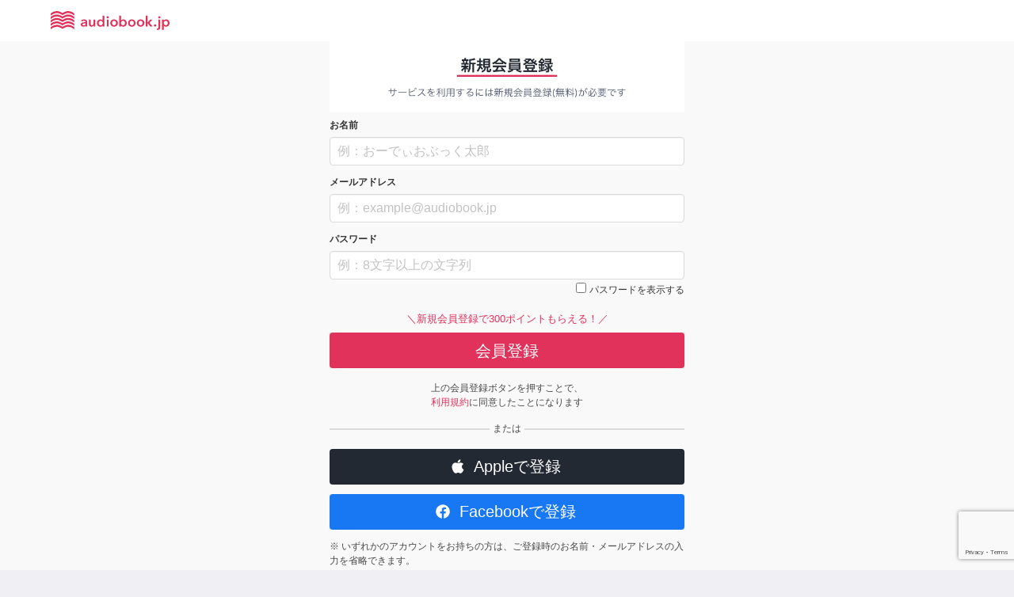

--- FILE ---
content_type: text/html; charset=utf-8
request_url: https://www.google.com/recaptcha/api2/anchor?ar=1&k=6LcdcK8UAAAAACC0JTcBf6F7V1We9jeCiFdvBelv&co=aHR0cHM6Ly9hdWRpb2Jvb2suanA6NDQz&hl=en&v=PoyoqOPhxBO7pBk68S4YbpHZ&size=invisible&anchor-ms=20000&execute-ms=30000&cb=r9h771yw3s02
body_size: 48438
content:
<!DOCTYPE HTML><html dir="ltr" lang="en"><head><meta http-equiv="Content-Type" content="text/html; charset=UTF-8">
<meta http-equiv="X-UA-Compatible" content="IE=edge">
<title>reCAPTCHA</title>
<style type="text/css">
/* cyrillic-ext */
@font-face {
  font-family: 'Roboto';
  font-style: normal;
  font-weight: 400;
  font-stretch: 100%;
  src: url(//fonts.gstatic.com/s/roboto/v48/KFO7CnqEu92Fr1ME7kSn66aGLdTylUAMa3GUBHMdazTgWw.woff2) format('woff2');
  unicode-range: U+0460-052F, U+1C80-1C8A, U+20B4, U+2DE0-2DFF, U+A640-A69F, U+FE2E-FE2F;
}
/* cyrillic */
@font-face {
  font-family: 'Roboto';
  font-style: normal;
  font-weight: 400;
  font-stretch: 100%;
  src: url(//fonts.gstatic.com/s/roboto/v48/KFO7CnqEu92Fr1ME7kSn66aGLdTylUAMa3iUBHMdazTgWw.woff2) format('woff2');
  unicode-range: U+0301, U+0400-045F, U+0490-0491, U+04B0-04B1, U+2116;
}
/* greek-ext */
@font-face {
  font-family: 'Roboto';
  font-style: normal;
  font-weight: 400;
  font-stretch: 100%;
  src: url(//fonts.gstatic.com/s/roboto/v48/KFO7CnqEu92Fr1ME7kSn66aGLdTylUAMa3CUBHMdazTgWw.woff2) format('woff2');
  unicode-range: U+1F00-1FFF;
}
/* greek */
@font-face {
  font-family: 'Roboto';
  font-style: normal;
  font-weight: 400;
  font-stretch: 100%;
  src: url(//fonts.gstatic.com/s/roboto/v48/KFO7CnqEu92Fr1ME7kSn66aGLdTylUAMa3-UBHMdazTgWw.woff2) format('woff2');
  unicode-range: U+0370-0377, U+037A-037F, U+0384-038A, U+038C, U+038E-03A1, U+03A3-03FF;
}
/* math */
@font-face {
  font-family: 'Roboto';
  font-style: normal;
  font-weight: 400;
  font-stretch: 100%;
  src: url(//fonts.gstatic.com/s/roboto/v48/KFO7CnqEu92Fr1ME7kSn66aGLdTylUAMawCUBHMdazTgWw.woff2) format('woff2');
  unicode-range: U+0302-0303, U+0305, U+0307-0308, U+0310, U+0312, U+0315, U+031A, U+0326-0327, U+032C, U+032F-0330, U+0332-0333, U+0338, U+033A, U+0346, U+034D, U+0391-03A1, U+03A3-03A9, U+03B1-03C9, U+03D1, U+03D5-03D6, U+03F0-03F1, U+03F4-03F5, U+2016-2017, U+2034-2038, U+203C, U+2040, U+2043, U+2047, U+2050, U+2057, U+205F, U+2070-2071, U+2074-208E, U+2090-209C, U+20D0-20DC, U+20E1, U+20E5-20EF, U+2100-2112, U+2114-2115, U+2117-2121, U+2123-214F, U+2190, U+2192, U+2194-21AE, U+21B0-21E5, U+21F1-21F2, U+21F4-2211, U+2213-2214, U+2216-22FF, U+2308-230B, U+2310, U+2319, U+231C-2321, U+2336-237A, U+237C, U+2395, U+239B-23B7, U+23D0, U+23DC-23E1, U+2474-2475, U+25AF, U+25B3, U+25B7, U+25BD, U+25C1, U+25CA, U+25CC, U+25FB, U+266D-266F, U+27C0-27FF, U+2900-2AFF, U+2B0E-2B11, U+2B30-2B4C, U+2BFE, U+3030, U+FF5B, U+FF5D, U+1D400-1D7FF, U+1EE00-1EEFF;
}
/* symbols */
@font-face {
  font-family: 'Roboto';
  font-style: normal;
  font-weight: 400;
  font-stretch: 100%;
  src: url(//fonts.gstatic.com/s/roboto/v48/KFO7CnqEu92Fr1ME7kSn66aGLdTylUAMaxKUBHMdazTgWw.woff2) format('woff2');
  unicode-range: U+0001-000C, U+000E-001F, U+007F-009F, U+20DD-20E0, U+20E2-20E4, U+2150-218F, U+2190, U+2192, U+2194-2199, U+21AF, U+21E6-21F0, U+21F3, U+2218-2219, U+2299, U+22C4-22C6, U+2300-243F, U+2440-244A, U+2460-24FF, U+25A0-27BF, U+2800-28FF, U+2921-2922, U+2981, U+29BF, U+29EB, U+2B00-2BFF, U+4DC0-4DFF, U+FFF9-FFFB, U+10140-1018E, U+10190-1019C, U+101A0, U+101D0-101FD, U+102E0-102FB, U+10E60-10E7E, U+1D2C0-1D2D3, U+1D2E0-1D37F, U+1F000-1F0FF, U+1F100-1F1AD, U+1F1E6-1F1FF, U+1F30D-1F30F, U+1F315, U+1F31C, U+1F31E, U+1F320-1F32C, U+1F336, U+1F378, U+1F37D, U+1F382, U+1F393-1F39F, U+1F3A7-1F3A8, U+1F3AC-1F3AF, U+1F3C2, U+1F3C4-1F3C6, U+1F3CA-1F3CE, U+1F3D4-1F3E0, U+1F3ED, U+1F3F1-1F3F3, U+1F3F5-1F3F7, U+1F408, U+1F415, U+1F41F, U+1F426, U+1F43F, U+1F441-1F442, U+1F444, U+1F446-1F449, U+1F44C-1F44E, U+1F453, U+1F46A, U+1F47D, U+1F4A3, U+1F4B0, U+1F4B3, U+1F4B9, U+1F4BB, U+1F4BF, U+1F4C8-1F4CB, U+1F4D6, U+1F4DA, U+1F4DF, U+1F4E3-1F4E6, U+1F4EA-1F4ED, U+1F4F7, U+1F4F9-1F4FB, U+1F4FD-1F4FE, U+1F503, U+1F507-1F50B, U+1F50D, U+1F512-1F513, U+1F53E-1F54A, U+1F54F-1F5FA, U+1F610, U+1F650-1F67F, U+1F687, U+1F68D, U+1F691, U+1F694, U+1F698, U+1F6AD, U+1F6B2, U+1F6B9-1F6BA, U+1F6BC, U+1F6C6-1F6CF, U+1F6D3-1F6D7, U+1F6E0-1F6EA, U+1F6F0-1F6F3, U+1F6F7-1F6FC, U+1F700-1F7FF, U+1F800-1F80B, U+1F810-1F847, U+1F850-1F859, U+1F860-1F887, U+1F890-1F8AD, U+1F8B0-1F8BB, U+1F8C0-1F8C1, U+1F900-1F90B, U+1F93B, U+1F946, U+1F984, U+1F996, U+1F9E9, U+1FA00-1FA6F, U+1FA70-1FA7C, U+1FA80-1FA89, U+1FA8F-1FAC6, U+1FACE-1FADC, U+1FADF-1FAE9, U+1FAF0-1FAF8, U+1FB00-1FBFF;
}
/* vietnamese */
@font-face {
  font-family: 'Roboto';
  font-style: normal;
  font-weight: 400;
  font-stretch: 100%;
  src: url(//fonts.gstatic.com/s/roboto/v48/KFO7CnqEu92Fr1ME7kSn66aGLdTylUAMa3OUBHMdazTgWw.woff2) format('woff2');
  unicode-range: U+0102-0103, U+0110-0111, U+0128-0129, U+0168-0169, U+01A0-01A1, U+01AF-01B0, U+0300-0301, U+0303-0304, U+0308-0309, U+0323, U+0329, U+1EA0-1EF9, U+20AB;
}
/* latin-ext */
@font-face {
  font-family: 'Roboto';
  font-style: normal;
  font-weight: 400;
  font-stretch: 100%;
  src: url(//fonts.gstatic.com/s/roboto/v48/KFO7CnqEu92Fr1ME7kSn66aGLdTylUAMa3KUBHMdazTgWw.woff2) format('woff2');
  unicode-range: U+0100-02BA, U+02BD-02C5, U+02C7-02CC, U+02CE-02D7, U+02DD-02FF, U+0304, U+0308, U+0329, U+1D00-1DBF, U+1E00-1E9F, U+1EF2-1EFF, U+2020, U+20A0-20AB, U+20AD-20C0, U+2113, U+2C60-2C7F, U+A720-A7FF;
}
/* latin */
@font-face {
  font-family: 'Roboto';
  font-style: normal;
  font-weight: 400;
  font-stretch: 100%;
  src: url(//fonts.gstatic.com/s/roboto/v48/KFO7CnqEu92Fr1ME7kSn66aGLdTylUAMa3yUBHMdazQ.woff2) format('woff2');
  unicode-range: U+0000-00FF, U+0131, U+0152-0153, U+02BB-02BC, U+02C6, U+02DA, U+02DC, U+0304, U+0308, U+0329, U+2000-206F, U+20AC, U+2122, U+2191, U+2193, U+2212, U+2215, U+FEFF, U+FFFD;
}
/* cyrillic-ext */
@font-face {
  font-family: 'Roboto';
  font-style: normal;
  font-weight: 500;
  font-stretch: 100%;
  src: url(//fonts.gstatic.com/s/roboto/v48/KFO7CnqEu92Fr1ME7kSn66aGLdTylUAMa3GUBHMdazTgWw.woff2) format('woff2');
  unicode-range: U+0460-052F, U+1C80-1C8A, U+20B4, U+2DE0-2DFF, U+A640-A69F, U+FE2E-FE2F;
}
/* cyrillic */
@font-face {
  font-family: 'Roboto';
  font-style: normal;
  font-weight: 500;
  font-stretch: 100%;
  src: url(//fonts.gstatic.com/s/roboto/v48/KFO7CnqEu92Fr1ME7kSn66aGLdTylUAMa3iUBHMdazTgWw.woff2) format('woff2');
  unicode-range: U+0301, U+0400-045F, U+0490-0491, U+04B0-04B1, U+2116;
}
/* greek-ext */
@font-face {
  font-family: 'Roboto';
  font-style: normal;
  font-weight: 500;
  font-stretch: 100%;
  src: url(//fonts.gstatic.com/s/roboto/v48/KFO7CnqEu92Fr1ME7kSn66aGLdTylUAMa3CUBHMdazTgWw.woff2) format('woff2');
  unicode-range: U+1F00-1FFF;
}
/* greek */
@font-face {
  font-family: 'Roboto';
  font-style: normal;
  font-weight: 500;
  font-stretch: 100%;
  src: url(//fonts.gstatic.com/s/roboto/v48/KFO7CnqEu92Fr1ME7kSn66aGLdTylUAMa3-UBHMdazTgWw.woff2) format('woff2');
  unicode-range: U+0370-0377, U+037A-037F, U+0384-038A, U+038C, U+038E-03A1, U+03A3-03FF;
}
/* math */
@font-face {
  font-family: 'Roboto';
  font-style: normal;
  font-weight: 500;
  font-stretch: 100%;
  src: url(//fonts.gstatic.com/s/roboto/v48/KFO7CnqEu92Fr1ME7kSn66aGLdTylUAMawCUBHMdazTgWw.woff2) format('woff2');
  unicode-range: U+0302-0303, U+0305, U+0307-0308, U+0310, U+0312, U+0315, U+031A, U+0326-0327, U+032C, U+032F-0330, U+0332-0333, U+0338, U+033A, U+0346, U+034D, U+0391-03A1, U+03A3-03A9, U+03B1-03C9, U+03D1, U+03D5-03D6, U+03F0-03F1, U+03F4-03F5, U+2016-2017, U+2034-2038, U+203C, U+2040, U+2043, U+2047, U+2050, U+2057, U+205F, U+2070-2071, U+2074-208E, U+2090-209C, U+20D0-20DC, U+20E1, U+20E5-20EF, U+2100-2112, U+2114-2115, U+2117-2121, U+2123-214F, U+2190, U+2192, U+2194-21AE, U+21B0-21E5, U+21F1-21F2, U+21F4-2211, U+2213-2214, U+2216-22FF, U+2308-230B, U+2310, U+2319, U+231C-2321, U+2336-237A, U+237C, U+2395, U+239B-23B7, U+23D0, U+23DC-23E1, U+2474-2475, U+25AF, U+25B3, U+25B7, U+25BD, U+25C1, U+25CA, U+25CC, U+25FB, U+266D-266F, U+27C0-27FF, U+2900-2AFF, U+2B0E-2B11, U+2B30-2B4C, U+2BFE, U+3030, U+FF5B, U+FF5D, U+1D400-1D7FF, U+1EE00-1EEFF;
}
/* symbols */
@font-face {
  font-family: 'Roboto';
  font-style: normal;
  font-weight: 500;
  font-stretch: 100%;
  src: url(//fonts.gstatic.com/s/roboto/v48/KFO7CnqEu92Fr1ME7kSn66aGLdTylUAMaxKUBHMdazTgWw.woff2) format('woff2');
  unicode-range: U+0001-000C, U+000E-001F, U+007F-009F, U+20DD-20E0, U+20E2-20E4, U+2150-218F, U+2190, U+2192, U+2194-2199, U+21AF, U+21E6-21F0, U+21F3, U+2218-2219, U+2299, U+22C4-22C6, U+2300-243F, U+2440-244A, U+2460-24FF, U+25A0-27BF, U+2800-28FF, U+2921-2922, U+2981, U+29BF, U+29EB, U+2B00-2BFF, U+4DC0-4DFF, U+FFF9-FFFB, U+10140-1018E, U+10190-1019C, U+101A0, U+101D0-101FD, U+102E0-102FB, U+10E60-10E7E, U+1D2C0-1D2D3, U+1D2E0-1D37F, U+1F000-1F0FF, U+1F100-1F1AD, U+1F1E6-1F1FF, U+1F30D-1F30F, U+1F315, U+1F31C, U+1F31E, U+1F320-1F32C, U+1F336, U+1F378, U+1F37D, U+1F382, U+1F393-1F39F, U+1F3A7-1F3A8, U+1F3AC-1F3AF, U+1F3C2, U+1F3C4-1F3C6, U+1F3CA-1F3CE, U+1F3D4-1F3E0, U+1F3ED, U+1F3F1-1F3F3, U+1F3F5-1F3F7, U+1F408, U+1F415, U+1F41F, U+1F426, U+1F43F, U+1F441-1F442, U+1F444, U+1F446-1F449, U+1F44C-1F44E, U+1F453, U+1F46A, U+1F47D, U+1F4A3, U+1F4B0, U+1F4B3, U+1F4B9, U+1F4BB, U+1F4BF, U+1F4C8-1F4CB, U+1F4D6, U+1F4DA, U+1F4DF, U+1F4E3-1F4E6, U+1F4EA-1F4ED, U+1F4F7, U+1F4F9-1F4FB, U+1F4FD-1F4FE, U+1F503, U+1F507-1F50B, U+1F50D, U+1F512-1F513, U+1F53E-1F54A, U+1F54F-1F5FA, U+1F610, U+1F650-1F67F, U+1F687, U+1F68D, U+1F691, U+1F694, U+1F698, U+1F6AD, U+1F6B2, U+1F6B9-1F6BA, U+1F6BC, U+1F6C6-1F6CF, U+1F6D3-1F6D7, U+1F6E0-1F6EA, U+1F6F0-1F6F3, U+1F6F7-1F6FC, U+1F700-1F7FF, U+1F800-1F80B, U+1F810-1F847, U+1F850-1F859, U+1F860-1F887, U+1F890-1F8AD, U+1F8B0-1F8BB, U+1F8C0-1F8C1, U+1F900-1F90B, U+1F93B, U+1F946, U+1F984, U+1F996, U+1F9E9, U+1FA00-1FA6F, U+1FA70-1FA7C, U+1FA80-1FA89, U+1FA8F-1FAC6, U+1FACE-1FADC, U+1FADF-1FAE9, U+1FAF0-1FAF8, U+1FB00-1FBFF;
}
/* vietnamese */
@font-face {
  font-family: 'Roboto';
  font-style: normal;
  font-weight: 500;
  font-stretch: 100%;
  src: url(//fonts.gstatic.com/s/roboto/v48/KFO7CnqEu92Fr1ME7kSn66aGLdTylUAMa3OUBHMdazTgWw.woff2) format('woff2');
  unicode-range: U+0102-0103, U+0110-0111, U+0128-0129, U+0168-0169, U+01A0-01A1, U+01AF-01B0, U+0300-0301, U+0303-0304, U+0308-0309, U+0323, U+0329, U+1EA0-1EF9, U+20AB;
}
/* latin-ext */
@font-face {
  font-family: 'Roboto';
  font-style: normal;
  font-weight: 500;
  font-stretch: 100%;
  src: url(//fonts.gstatic.com/s/roboto/v48/KFO7CnqEu92Fr1ME7kSn66aGLdTylUAMa3KUBHMdazTgWw.woff2) format('woff2');
  unicode-range: U+0100-02BA, U+02BD-02C5, U+02C7-02CC, U+02CE-02D7, U+02DD-02FF, U+0304, U+0308, U+0329, U+1D00-1DBF, U+1E00-1E9F, U+1EF2-1EFF, U+2020, U+20A0-20AB, U+20AD-20C0, U+2113, U+2C60-2C7F, U+A720-A7FF;
}
/* latin */
@font-face {
  font-family: 'Roboto';
  font-style: normal;
  font-weight: 500;
  font-stretch: 100%;
  src: url(//fonts.gstatic.com/s/roboto/v48/KFO7CnqEu92Fr1ME7kSn66aGLdTylUAMa3yUBHMdazQ.woff2) format('woff2');
  unicode-range: U+0000-00FF, U+0131, U+0152-0153, U+02BB-02BC, U+02C6, U+02DA, U+02DC, U+0304, U+0308, U+0329, U+2000-206F, U+20AC, U+2122, U+2191, U+2193, U+2212, U+2215, U+FEFF, U+FFFD;
}
/* cyrillic-ext */
@font-face {
  font-family: 'Roboto';
  font-style: normal;
  font-weight: 900;
  font-stretch: 100%;
  src: url(//fonts.gstatic.com/s/roboto/v48/KFO7CnqEu92Fr1ME7kSn66aGLdTylUAMa3GUBHMdazTgWw.woff2) format('woff2');
  unicode-range: U+0460-052F, U+1C80-1C8A, U+20B4, U+2DE0-2DFF, U+A640-A69F, U+FE2E-FE2F;
}
/* cyrillic */
@font-face {
  font-family: 'Roboto';
  font-style: normal;
  font-weight: 900;
  font-stretch: 100%;
  src: url(//fonts.gstatic.com/s/roboto/v48/KFO7CnqEu92Fr1ME7kSn66aGLdTylUAMa3iUBHMdazTgWw.woff2) format('woff2');
  unicode-range: U+0301, U+0400-045F, U+0490-0491, U+04B0-04B1, U+2116;
}
/* greek-ext */
@font-face {
  font-family: 'Roboto';
  font-style: normal;
  font-weight: 900;
  font-stretch: 100%;
  src: url(//fonts.gstatic.com/s/roboto/v48/KFO7CnqEu92Fr1ME7kSn66aGLdTylUAMa3CUBHMdazTgWw.woff2) format('woff2');
  unicode-range: U+1F00-1FFF;
}
/* greek */
@font-face {
  font-family: 'Roboto';
  font-style: normal;
  font-weight: 900;
  font-stretch: 100%;
  src: url(//fonts.gstatic.com/s/roboto/v48/KFO7CnqEu92Fr1ME7kSn66aGLdTylUAMa3-UBHMdazTgWw.woff2) format('woff2');
  unicode-range: U+0370-0377, U+037A-037F, U+0384-038A, U+038C, U+038E-03A1, U+03A3-03FF;
}
/* math */
@font-face {
  font-family: 'Roboto';
  font-style: normal;
  font-weight: 900;
  font-stretch: 100%;
  src: url(//fonts.gstatic.com/s/roboto/v48/KFO7CnqEu92Fr1ME7kSn66aGLdTylUAMawCUBHMdazTgWw.woff2) format('woff2');
  unicode-range: U+0302-0303, U+0305, U+0307-0308, U+0310, U+0312, U+0315, U+031A, U+0326-0327, U+032C, U+032F-0330, U+0332-0333, U+0338, U+033A, U+0346, U+034D, U+0391-03A1, U+03A3-03A9, U+03B1-03C9, U+03D1, U+03D5-03D6, U+03F0-03F1, U+03F4-03F5, U+2016-2017, U+2034-2038, U+203C, U+2040, U+2043, U+2047, U+2050, U+2057, U+205F, U+2070-2071, U+2074-208E, U+2090-209C, U+20D0-20DC, U+20E1, U+20E5-20EF, U+2100-2112, U+2114-2115, U+2117-2121, U+2123-214F, U+2190, U+2192, U+2194-21AE, U+21B0-21E5, U+21F1-21F2, U+21F4-2211, U+2213-2214, U+2216-22FF, U+2308-230B, U+2310, U+2319, U+231C-2321, U+2336-237A, U+237C, U+2395, U+239B-23B7, U+23D0, U+23DC-23E1, U+2474-2475, U+25AF, U+25B3, U+25B7, U+25BD, U+25C1, U+25CA, U+25CC, U+25FB, U+266D-266F, U+27C0-27FF, U+2900-2AFF, U+2B0E-2B11, U+2B30-2B4C, U+2BFE, U+3030, U+FF5B, U+FF5D, U+1D400-1D7FF, U+1EE00-1EEFF;
}
/* symbols */
@font-face {
  font-family: 'Roboto';
  font-style: normal;
  font-weight: 900;
  font-stretch: 100%;
  src: url(//fonts.gstatic.com/s/roboto/v48/KFO7CnqEu92Fr1ME7kSn66aGLdTylUAMaxKUBHMdazTgWw.woff2) format('woff2');
  unicode-range: U+0001-000C, U+000E-001F, U+007F-009F, U+20DD-20E0, U+20E2-20E4, U+2150-218F, U+2190, U+2192, U+2194-2199, U+21AF, U+21E6-21F0, U+21F3, U+2218-2219, U+2299, U+22C4-22C6, U+2300-243F, U+2440-244A, U+2460-24FF, U+25A0-27BF, U+2800-28FF, U+2921-2922, U+2981, U+29BF, U+29EB, U+2B00-2BFF, U+4DC0-4DFF, U+FFF9-FFFB, U+10140-1018E, U+10190-1019C, U+101A0, U+101D0-101FD, U+102E0-102FB, U+10E60-10E7E, U+1D2C0-1D2D3, U+1D2E0-1D37F, U+1F000-1F0FF, U+1F100-1F1AD, U+1F1E6-1F1FF, U+1F30D-1F30F, U+1F315, U+1F31C, U+1F31E, U+1F320-1F32C, U+1F336, U+1F378, U+1F37D, U+1F382, U+1F393-1F39F, U+1F3A7-1F3A8, U+1F3AC-1F3AF, U+1F3C2, U+1F3C4-1F3C6, U+1F3CA-1F3CE, U+1F3D4-1F3E0, U+1F3ED, U+1F3F1-1F3F3, U+1F3F5-1F3F7, U+1F408, U+1F415, U+1F41F, U+1F426, U+1F43F, U+1F441-1F442, U+1F444, U+1F446-1F449, U+1F44C-1F44E, U+1F453, U+1F46A, U+1F47D, U+1F4A3, U+1F4B0, U+1F4B3, U+1F4B9, U+1F4BB, U+1F4BF, U+1F4C8-1F4CB, U+1F4D6, U+1F4DA, U+1F4DF, U+1F4E3-1F4E6, U+1F4EA-1F4ED, U+1F4F7, U+1F4F9-1F4FB, U+1F4FD-1F4FE, U+1F503, U+1F507-1F50B, U+1F50D, U+1F512-1F513, U+1F53E-1F54A, U+1F54F-1F5FA, U+1F610, U+1F650-1F67F, U+1F687, U+1F68D, U+1F691, U+1F694, U+1F698, U+1F6AD, U+1F6B2, U+1F6B9-1F6BA, U+1F6BC, U+1F6C6-1F6CF, U+1F6D3-1F6D7, U+1F6E0-1F6EA, U+1F6F0-1F6F3, U+1F6F7-1F6FC, U+1F700-1F7FF, U+1F800-1F80B, U+1F810-1F847, U+1F850-1F859, U+1F860-1F887, U+1F890-1F8AD, U+1F8B0-1F8BB, U+1F8C0-1F8C1, U+1F900-1F90B, U+1F93B, U+1F946, U+1F984, U+1F996, U+1F9E9, U+1FA00-1FA6F, U+1FA70-1FA7C, U+1FA80-1FA89, U+1FA8F-1FAC6, U+1FACE-1FADC, U+1FADF-1FAE9, U+1FAF0-1FAF8, U+1FB00-1FBFF;
}
/* vietnamese */
@font-face {
  font-family: 'Roboto';
  font-style: normal;
  font-weight: 900;
  font-stretch: 100%;
  src: url(//fonts.gstatic.com/s/roboto/v48/KFO7CnqEu92Fr1ME7kSn66aGLdTylUAMa3OUBHMdazTgWw.woff2) format('woff2');
  unicode-range: U+0102-0103, U+0110-0111, U+0128-0129, U+0168-0169, U+01A0-01A1, U+01AF-01B0, U+0300-0301, U+0303-0304, U+0308-0309, U+0323, U+0329, U+1EA0-1EF9, U+20AB;
}
/* latin-ext */
@font-face {
  font-family: 'Roboto';
  font-style: normal;
  font-weight: 900;
  font-stretch: 100%;
  src: url(//fonts.gstatic.com/s/roboto/v48/KFO7CnqEu92Fr1ME7kSn66aGLdTylUAMa3KUBHMdazTgWw.woff2) format('woff2');
  unicode-range: U+0100-02BA, U+02BD-02C5, U+02C7-02CC, U+02CE-02D7, U+02DD-02FF, U+0304, U+0308, U+0329, U+1D00-1DBF, U+1E00-1E9F, U+1EF2-1EFF, U+2020, U+20A0-20AB, U+20AD-20C0, U+2113, U+2C60-2C7F, U+A720-A7FF;
}
/* latin */
@font-face {
  font-family: 'Roboto';
  font-style: normal;
  font-weight: 900;
  font-stretch: 100%;
  src: url(//fonts.gstatic.com/s/roboto/v48/KFO7CnqEu92Fr1ME7kSn66aGLdTylUAMa3yUBHMdazQ.woff2) format('woff2');
  unicode-range: U+0000-00FF, U+0131, U+0152-0153, U+02BB-02BC, U+02C6, U+02DA, U+02DC, U+0304, U+0308, U+0329, U+2000-206F, U+20AC, U+2122, U+2191, U+2193, U+2212, U+2215, U+FEFF, U+FFFD;
}

</style>
<link rel="stylesheet" type="text/css" href="https://www.gstatic.com/recaptcha/releases/PoyoqOPhxBO7pBk68S4YbpHZ/styles__ltr.css">
<script nonce="Rf_IZmjlfJ26HXlWvdcogQ" type="text/javascript">window['__recaptcha_api'] = 'https://www.google.com/recaptcha/api2/';</script>
<script type="text/javascript" src="https://www.gstatic.com/recaptcha/releases/PoyoqOPhxBO7pBk68S4YbpHZ/recaptcha__en.js" nonce="Rf_IZmjlfJ26HXlWvdcogQ">
      
    </script></head>
<body><div id="rc-anchor-alert" class="rc-anchor-alert"></div>
<input type="hidden" id="recaptcha-token" value="[base64]">
<script type="text/javascript" nonce="Rf_IZmjlfJ26HXlWvdcogQ">
      recaptcha.anchor.Main.init("[\x22ainput\x22,[\x22bgdata\x22,\x22\x22,\[base64]/[base64]/[base64]/[base64]/[base64]/UltsKytdPUU6KEU8MjA0OD9SW2wrK109RT4+NnwxOTI6KChFJjY0NTEyKT09NTUyOTYmJk0rMTxjLmxlbmd0aCYmKGMuY2hhckNvZGVBdChNKzEpJjY0NTEyKT09NTYzMjA/[base64]/[base64]/[base64]/[base64]/[base64]/[base64]/[base64]\x22,\[base64]\x22,\x22w6A5LcOhTW8RwoXCm8Kzw7pJwoxTwqfCm8KkQcO/GsOgMMK5DsKsw4ksOj3Dm3LDocOFwpY7f8OoRcKNKyHDp8Kqwp4WwpnCgxTDjEfCksKVw7VHw7AGT8KowoTDnsO7AcK5YsO6wqzDjWA9w5JVXTtawqo7wo0kwqs9cwoCwrjCoToMdsKuwq1dw6rDqj/CrxxYX2PDj2fChMOLwrBKwpvCgBjDicOXwrnCgcOqbDpWwp3CqcOhX8Ojw5fDhx/Cj2PCisKdw6vDosKNOFjDhH/ClXTDhMK8EsOubFpId2EJwofCrwlfw67DkMO4fcOhw7TDoldsw4Z9bcK3wpIQIjx9OzLCq3bCi11jScOzw7Z0a8O0wp4gezbCjWM2w7TDusKGHcK9S8KZC8O9wobCicKYw49QwpBoc8OveHLDv1Nkw4fDmS/DojIiw5wJJcOJwo9swqTDh8O6wq5/QQYGwoLCqsOeY37CicKXT8K3w4giw5IzN8OaFcOxGMKww6wNfMO2ABDCnmMPSX47w5TDnXQdwqrDmcKUc8KFU8OJwrXDsMOdH23Dm8OfEmc5w5LCosO2PcKJCW/DgMKrXzPCr8KQwqh9w4JJwoHDn8KDYFNpJMOqaEHCtE1/HcKRHyrCs8KGwq5yez3CpFXCqnbChj7Dqj4jw5BEw4XCiEDCvQJ+UsOAcwAZw73CpMKBMEzClgHCocOMw7AywrUPw7oiaBbClAHCtMKdw6JywrM6ZUYMw5ASBsOhU8O5asOowrBgw5HDkzEww57DgcKxSBPCj8K2w7RTwqDCjsK1AcOKQFfCmR3DgjHCmV/CqRDDgXBWwrp1wqnDpcOvw58gwrU3NMOsFztiw4fCscO+w4fDhHJFw481w5zCpsOdw4NvZ3/CmMKNWcOWw488w6bCqcKdCsK/F2V5w60tMk8zw6fDv1fDtCPCjMKtw6YPKGfDpsKgKcO4wrNXA2LDtcK7PMKTw5PChsOlQsKJJRcSQcO9KiwCwonCi8KTHcOVw6QAKMK/N1Mrc05Iwq58ScKkw7XCrELCmCjDgGgawqrCmMOTw7DCqsOXQsKYSzIYwqQ0w7ETYcKFw6Z1OCdaw7NDbV03LsOGw6zCi8OxecOywqHDsgTDlhjCoC7CqwFQWMKhw6UlwpQdw4AawqB4wrfCoy7DsExvMzl1UjjDv8OnX8OCV13CucKjw418PQkFCMOjwpsuJWQ/wrUEJcKnwr0jGgPCtWnCrcKRw492VcKLDcO1woLCpMK7wqMnGcKMRcOxb8Kmw7kEUsOyIRkuHcK2LBzDqcOMw7VTNMOfIijDucKlwpjDo8KowoF4cm5oFxglwqvCo3Mfw54BanLDrDvDisKsIsOAw5rDjS5bbGDCkGPDhGPDv8OXGMK5w4DDuDDCkC/DoMOZZE4kZMOjCcOgQVMCJiF5wqnCpkNgw7/ClMK4wpstw5LDvsKjw6UROns8cMOnw5vDlR1fCMOxfToJIwY7w44UJsKhwofDujJpFWcwKsOOwq0ywrYqwpfDgcOdw5s4ZsOwQsO5KwnDg8OEw6BNZcOuClhMasOxAwPDjH0yw4kKHcOBQcOCwqx/TAw5ZsK5PQjDvzFfa2rClHXCjxNFc8OJw6XCmMKGcAxFwqk6w6JXw6RlYTgvwoEIw5PCoDzDiMKEPEo0VcKTPRsDwoANVlMYKgcxZR81TcOpf8KUMcOLAzHCjjzDmENtwpIifx8PwrfDkMKlw53Di8KDelHDkSR0wohmw7R4ZcKyYHfDinwGQMOYX8KVw5/DvcKFfycfY8O3HV1Sw7jCnH0VGkhZU34SPVopZsKxRMKjwoQzGcOWJMO6HMKDLsOaS8O1OsKSNsOxw4YywrchE8OMw4pLYRwdIkJKYsKUVQh/O2Nfw5PDvMOJw7dKw7Yzw6YAwoFlHiV/[base64]/[base64]/F8KiY8K5wpsTw6LCoE5/[base64]/w6Jlwqs0w7lyw6nCghVxwpZTLlnDlsOuEjLDoWbDksOROsOuw5BEw4g2J8Otwp3DtMKSFX7CmAQzWg/DjwdkwpIXw6zDvFQNLn7Co0YZJsKNaWE+w51VTSt4wozDnMK1JUhiwqhPwodRw6IFFcOzc8O7w4bCmsODwpbCgcO5w7NrwqzCpSVkwqLDtATCqcKPDS3CplDDscOzFMOkDgU5w6BSw5FPDEXCti5Awqs5w6F3JHUlccOiIcO1RMKGIcOyw6Nvw4/[base64]/SMOqw6AIwqfCpXLDsEHCuSHDsm/CmifDj8KfcsKNTQw1w6IuKT5Gw5wLw61SB8KXMFIlVwZmAmolw6nDjlfDkATDgcOqw74jwpUHw7PDhcKiw6Z8UMKSwqzDq8OTIjfCgHPCvcK7wpUawpUmw5AfCUjCq0MRw40QdF3CkMOXHsOodn/CtyQQGcORwoUZZn0cMcO2w6TCunwdwqbDksKEw5XDpcKJOy5fb8K4wrHCvsO5fH/CkMO8w4fDizLCqcOcw6HCpMKhwpxJNyzCksKcRcK8dhzCuMODwr/Cpi0wwrvDkE8vwqrCthoWwqvCh8KrwrBYw7oVwojDp8OaQMOtwrPDty02w4kPwqB3w6PDt8K+w5U6w6J0OMOYEQrDhXfDscOIw7sXw6Y/[base64]/Cu8OcYhXDq3JBe8KcdzzCmsOBw5MXXwZDZip7GsKaw63Cu8KmMXTCtgMQDVATcGbCu3p+dBMVQyAhV8K5EELDuMOoIMK/wqjCjcO/dG06Ex3DkMOHfMO4w4zDqEPDn2bDtcONw5bCqy9QIcKgwrbCkR3CtkLCiMKRwqDDqMOqbhh1H3zDkAEJagVacMOjw6/ChCtNU1MgegfCocOPfcOtX8OJEMKbIMOrwpRtNQjDksOPAwfDmsKrwoIkDcOpw7FVworCinZkwrLCsEouO8Otc8OSZ8ORREbDrVrDuD56wpnDpBHCllgfGn7DgcKtNsOkdTnDp2tUbsKHwrdOdAHCvwJrw5IIw4LCvsOvw5dXQWTChzHCuiQvw6XDsioiwp/DrnlRwqfClWlmw6TCgghBwoYNw4RAwokIw50zw4Y4KsK2wpDDpFLCo8OUM8KIS8K0wonCozV9cwEjCMKdw6fCjMO0G8KMwp9AwqEcDSxPwoLCkAEowqDDjTZpw53CoGtOw7Qfw63DiisnwrcxwrfCtcKPaivDnh1ffMOcVsKUwpzCusKWZhxeG8O/[base64]/MzPCoBbCuAcHCcKhb007wobCsDnCnMOVLUfCtX9ow4lOwovCuMKiwp/Cp8KiZiPCqErCk8KPw7bChMOSbsOCw643wqvCucKpN0wjbmYfD8KFwonCoXfChHDDtDkcwqYswrTCkcOlKcKXPiPDmXk4a8OvwqvCgWJ+GW4ZwpbDiB5Hw7YTVG/DgEHCmn8NfsKfw7HDjMOqw69sJwfDnMOlw53DiMK+LcOSccO4TcKUw6XDtXDCuBHDhMO5KsKgMybCsCdwMcOtwrExMMOTwrEWJ8Kvw5pIwpFXEsKuwqXDvsKadGQGw5LDs8KJXRnDmFHCpsOhAxnDqzBUAWhpw7vCvUbDnybDmRMMHXfDjS/[base64]/Cg8OCw7/DvFl3wovDughTw4rCii54w7waRMKVwqVVEMK+w6hwbxcLwoHDkHlpIEcAbcKzw6VBSS8jPMKZbRfDnMKoVAvCrMKaL8OGJ0HCmsOWw7t2A8KKw6pwwrfDji46w6jCuSLClWPCgcK8woTCqDBOV8OUwoQZKBDCmcK7VHE/w6NNNcONYWBSF8Oiw55wXsKHwpzDmVnCnMO9wrIiw70lK8Oww6x/QlU4B0Jiw4olWFPDkn5bw6DDmcKUWyYDMcKRA8KjSThNw67DunB/FwdNOsKLwrTDuj0qwrRKw59kAm/Dh1bCt8K8FcKhwofDv8OewpfDg8ONLR7CtcOpYDTChsOPwrJDwpDDoMK2wpxiRMOQwoNVwoR0woLDikwsw61qHcOwwoYRD8Oew77CtMOAw6k0wqbDjcO/X8KZwphNwq3CpCsyI8ODw6wHw6LCtyfCjmbDsmscwp55VF3CrFrDqwAQwp7DpsOpTQFaw55GL1vCu8OCw5/DiETCvmTDkjfDrsK2woNDw7BPw6XDsUnDusKKRsKtwoILIk4Uw5ISwr9Xc1NUY8OfwppSwr3DrAo4wpDCvXrCsHrCmUJbwqHCj8K8w5XCiAM/wotiw5BCFcOFwqXCoMOjwoLCocKOWW8hwrfCnMKYcgfDjMOOw6kjw6vDvMK8w6UWdW7CjcK8YATCqsKGw61xXTQMw40MZcKkw4XCn8KWKWIewqwxecOiwqNbPQNdw5BqbRXCtsK/bg7Dn3ULcMOUwq/Cs8O+w4DDhcOUw6Byw6TDnMK3wo4Sw5bDv8OwwobClsOuQkkcw4fClMOdw4jDuCNVGCNuwpXDocO/FG3DiEDDvcOQaVvCpMO7TMKYwqvDn8OzwpvCncOTwq1Xw5AFwodQw4HDpHHCjmzDlmfDs8KXw5bDqCZ1woxTesOgP8KKMMKpwobCkcKJKsKmwpVlb3YgJ8K+bsO6w7Mfw6dkfcKhwqUofDZ5w71GRcKmwpUbw5XDqXhgYhbDpMOuwrDCtsO/BTPCtMOJwpQtw6Eqw6ReMsOZbHYDesOOccK3HsOUMEnChmUgw67DgFsTwpBUwrUFwqDCl0shKMOUwprDjVAHw5/Cgh/CqsKyEHjDoMOiMV0lc18HL8KPwrfDm1jCqcOzw5vDr3/DnsOfZy3DgxVhwqJ8w7tWwoPCiMOPwo0KFMKAQCTCgT3Chg7CmRLDqVgqw53DtcKkPQo+w7MfRMORwqUkccOVX2MpQsO/cMOQWsO+w4PCiUTCqgttFcOHZhDCpMKNw4XDkXNlw6lGFMOTYMOjwrvDnkN6w6nDgmNew73Cl8K9w6rDjcO1wrTCj3DDoSZFw7/DigvCscKgN0cTw73DqsKNPFLCtsKBw70+LEDDmFbClcKTwovCkzUPwqzCjBzCiMOzw7JOwoUFw5/Dvg4cOsKlw7TDt0gsEcONQcK0JQzDrsOyUgrCo8K2w4Eaw54GEg/CpMOew7ARVcOfw705W8O7FsOMDMOEfjMDw6hGwpd+w5fClEfDnSzDocOaw4rCssKXDMKlw5fCiBbDkcKcf8OaY040SiUaJ8K/[base64]/w5hqEsKCEcODw4ZbT8KyF0sYw6bCjgHDlMKnwrQ0NMK+OBY7wqAEwpEhKz7Dtgcew7IZw5tQw4TCoHHDuUxIw4vDkwkPIE/CpGxlwoHCgFLDhG3Du8KqW1hdw7bCnkTDrjvDo8Kmw5XCtcKCw65hwqgHHSPDoWZ/w5LCucK1LMKswo/Ch8OjwptXD8OaMMKOwrAUw5kDCAAXZkrDmMOKw4rCoB/[base64]/CnDDlAcBHsOFwpTDjlUewqzCuMO8HUQGw5fDrsObw7/[base64]/CisKMfAHDggfCksOhb3dDwpFVC1PDl8KxCcO8w7kmw7cYw7rCjMKEw5Vuw7TCrcOkw6LDkkU8FFbCmsOLwrbCt0xew6gvwpzDjWR0w7HClQTDv8K1w4x4w4jDksOMwoYLYsOmXcO7w4rDjMOtwqhNe1sow5p2wr3Ct2DCpGYIXxBbKzbCnMOZTsO/woliAcKNd8K8UXZoK8OhCSU7w4Fkw6UuPsK8RcKvw7vCgEXDpyU8NsKAwr3DsjEKV8KmLMOSKXI2w77ChsO5NhrCpMKMw7QUAxXDp8KDw5Nzf8KaYgXDrVZWwoxSwp/CkcOQUcOtw7XCvcK2wrzCvXRzw4DCjcOrITbDhMKSw6ByL8OABTUYAsKVUMOswp3Dg0YqacOuWMKrw5rDgUXDncOLVsOXfzDDjsKaCMKjw6AnXSg0Y8K9E8O5w7TDpMK1wo1MK8KYZ8O5wrtNwr/Dq8OBLXbDr04gwpheVGtTwrrCizvCp8OnPEdgwqVdJBLDmMKtwpHCp8O0woLCocKPwpbDsBA+wrTCrmPCnMKtw5Q6UQDCg8O0wqfCjcO4wp4ewprCtgsWdDvDoxXDuQ0CSi7CvwFawpPDvRVQHcOiCmNLeMKHwoTDiMOBw5/[base64]/DucKsw5wKwqdmwpHCshR5w6gawp7DjmVDwptWFn/[base64]/DoEskw6rDs007Z8KvYFdNw6fDiMO+wo3DvcK7IEjCjRUeAcOmJ8KPbMOQw6xjBjPDpsKOw5fDocO/wpPCnsKBw7AkTMKhwo7DvcOreRTCnsKYfsOWw49CwpjCvMKswqV5N8OSY8KMwpQ1wpzCp8KLX37DjcKdw7nDknUEwqtFQMK6w6dWXGzDmMKHGVtiw4nCkUI8wpnDtk/CkSbDiATCkj1fwonDnsKowpfCmcOnwr4Ia8OuQ8O2Z8KDO1HCssKzKTw6wq/DvVw+wqJZe3ogOghXw4zDjMKbw6XCp8KXwrZEw75PYyQTw5hbe1fCv8KQw5TDj8K6w7/DtRvDkhstw7nCk8OtBsOETVLDpxDDpWTCq8KjSTBSUVHCqkvDjMKwwpttFTV1w7nDmAMabl/CjnfDm0onBifCosKOV8OyRD5owpBnPcKsw6NwflM2YcOHw63CpcK1IBJJw6jDnMKNPXYlD8OmFMOpKCvCjUMwwpnDi8Kvwo0eByrClsKxPMKWGifClxvDj8OpbQBMRDnCrMOHw6sPw5kNZMKLWMOew7vClMOYbRgUwpA3L8O/IsKYwq7Cg0Z+bMKDwpFPQQAeCsOew4vCr0zDicOuw4HDscKvw63CicK8NcOKHGJcfxDDm8O4w6dPOMKcw6HCm0/DhMOPw5XCicORw6rDtsKHwrTCoMKfw5JLw6JxwpPDj8KZPUrCq8K7BjN7w7AlADgjw5/Dj03DiFnDo8Okw4UZQmHDtQ5ew4/CvnLDvMKoLcKhOMKoaQPCh8Kcc07DhlUQUsKzT8Kmw6Yxw4NkMy9hwrFmw7EuEsORNMKiwq9WTcOvw6PChMKCIy98w5Zxw7HDgAF3w7LDk8KsDh/DpcKYw5smIsOzHMOlwqjDhcOJXsOPSiBfwp81IMOWY8K0wonDkwB6w5tICxIawqPCtsKyccOywpxawofDosKswqHDmAVcPcOzcsOzZELDqF/DqcKTwqjDicKdwoDDisOMVmtOwp4jTyZIYcO+XAzCmMO4c8KAHMKdw6LCiGnDnhoQwollw4hgwoPDsUFsCsOTwqbDqVhCw5l7FMOpwpTCisOtwrVcHMK/Zxluwq3CusK7e8KFL8K3ZMKyw54+w4bDriMgw4RdJiEaw5XDnsOMwoDCmkhVWsObw7bDkcKyaMOPWcOsAzt9w5Bqw4LCksKaw6fChsOQA8OIwodZwoYCX8OxwpbCuwpYOcKAQ8OxwoM5VkbDnA/[base64]/[base64]/DvsOLw5k3OcOCaMK9w7I1MMOLf8KrwrEvw6JEwpbDscObwp3CiR3Dt8K2w7VQDMKtMMKvTMK/aDbDsMO0QFJOWE0lw6hkwqvDscKtwoEQw67CjAINw7TDoMO2wrDDpcOkwqDCscKsN8KsFMKWeTwmFsOmaMOHCsKCwqYKwrJyEQQzIMOHw48JbsK1w5DCoMO5wqYhAhnDpMOSVcKzworDiEvDoioWwr0ywpVEwpQFdMOUZcKKwqkhTD7CtG/CpXDDhsOUUWc9aylCwqjDpFNjB8K7wrJiwqghwr3DmGzDrcOSCcOZXsKxBsKDwrsNw5ZaUUMgbxlRwoU+w4Yzw4UpdDPDh8KTW8OEw7wBwrvCvcKKwrDCh1xGw7/[base64]/DpcKFwoPCjHXDuxQcdsKBPcK8wobDgsOVwqI0RCUiYj8VFsOIDcOUbMKPFgDCm8OVfMK5M8KVwrXDnQfCgTEyYXM9w5HDt8ORJA/CisKAKW/CssKjYSzDty/[base64]/wqJSKMKCQxguw6cywpbCoVLDssOEw5wQw7nDiMKALMKhK8KYMipywrEIJTDDrMOGMUhiwqXCsMKpVMOiADfCo2jCkxwJTsKxTMOMXsK+AsOUWMKREsKqw63Cv0nDqV3DuMK6YEXDvHjCu8KzdMK/wrbDuMOjw4Jvw5rCmGUzP37CgsKRw4PCgizDk8K8w4wEJMO7U8OARsKbwqZyw4DDhm3DqHHClkjDrgXDri7DvsOIwoxyw4vCksOFw6ZOwrpUwq5vwpkWwqTDhcKJcyfDoz7Cm3/Ct8OMYsK8YsKVFcOja8OzKMK/GQRVeQnDgMKDEsOvwq0OODkvDcKywr1DJcK3JMOrD8K3wrfDj8OvwrcMa8OKHQLChj7DpGXCr2TCrmd9wo4AaXoHXsKGwpvDs2XDvgcOw4XCgFnDvMKoW8KTwrV7wq/[base64]/Dv1zCpgfDvljDv8KAHizDoMKbVMOuYsO2OldLw6DDjkjDsA5Sw6fCqsOAw4ZaaMK6PzVyA8Ktw7kVwrjCgcO0QsKJfjZTworDnVjDnQobET/DqsOmwp4/w55Pw6/[base64]/CrMO5VMK9wpnCt8OfwpHCjsOXHMKcwqZydcOewo/ChsOgwr7DuMOFw6U4BcKiVMOVw5bDqcKvw40RworDu8KodBR7NSB0w5BHQyUbw5kzw5cwGEbCosKxwqF0wqlZGSXCvsOkEAXCvSpZwrrCvsKpLhzCvCUmwpfDl8Kfw7TDjMKgwpkswoZzFhcEcsKowqjDvVDCrjBrZw/CucOyQMOYw63DmsK2w4LDu8KBw6rCrFNCwo14XMOqbMKFwoTCjXgCw7wQQMKvOsOkw5/DrcO8wrhwD8KiwrQMCMKAcz9bw4zCtMK5wo/[base64]/[base64]/XkTDuEzDgMOuKsOvITnDv8OFf08QLWtjWMKVDwM2w7dUSMKkw6Fnw7fCkng2wrDChMKIwoDCsMKUCcKiSyQnJAsLaBzDkMOvJxhnDcK5U1nCoMKUw5nDq2QOwr3CtsO0Rhw5wrMCEMK/dcKDYjzCl8KBwpAWFUDDt8KTMsK+w5UBwqfCghzCvDPDjSV/w4MBwr/DiMOUw4tIC3TDlsKfwpbDuRIowrrDpcKOGMK3w5jDvE7Dn8OnwpDCjsKkwqzDl8KCwr7Dh07DlMOAw690OhFqwrjDvcOkwrzDiAcSIz3CuVJaTcKjDMO/w4/DisKPwrFRw6FuNMOBMQPCjSXDjHzCpsKLfsOKw5t9FsOJacOjwpnDrsOECcOEfMKSw7HCh2ZrEsOwRyPCq1jDm3nDmQYMw7cXU2rDpMOfwobDncOuf8KpOMOjOsKAO8KjR0wdw6xefHICw5/CkMO1BWbDtsKoKcK2wpEgw6pyUMOfw63Cv8KJD8OqRSvCicOFXipVGBDCuUY+wq49wrHDkMOBPcKPdMOowphawo9IAm50QS3Dm8O/[base64]/wrFsw4oPwrUMd8O0wpdHXMOhwoMqw59QVcKhw5V5w6LDqQh6wq3DicO0aCrCjmd5bj/Dg8O3b8OUwprCgMOgwpdMCV/DpMKLw53Cl8KDU8KCA2LCsltNw6lBw5LCqcK1w5nCvMOMfsOnw5Auwp96wrjChsOAOBlJQ11jwqRIwoErwo/[base64]/DrwJvwr8iD8KYw5U4BxcLwqUnAD/DkVB0wrVTCcO4w5LChMKWB2tywp1zPSDCrDfDnsKSw74gw7dCw63DinHCvsOswr/Di8OVcQEBw5zCqGLCkcOuGwjCh8OWeMKawoDCgQLCvcOwJcOTA0PDtnRuwq3DkMKrd8OMw7nCkcORw6HCqBglw4PDlB0NwqANwrAMw5PDvsOQMGvCsl09XnYCSGQSO8O/[base64]/MUAYw5jCosKHQcKHw6h5WHjDvWldaWvDjMO1w5rCvSjCjVbCoGPCgsKiSBV6Q8ORewdCw448wpvCu8K9H8KzJ8KNHA1owrPCi3EAHsKUw7rCnsOaM8K1w6nClMOPGExdBMO+TMKBwrLCk3/CksKNVz/Dr8OBcRbCm8O2FTFuwqldwpp9woHCvATCqsONw5ECJcOsB8O5bcKhZMORasOiSsKDE8Kawq0WwqASwro4w51DZsK6IkzDtMKbNw0WeUQoL8OMZsO0L8KEwrlxanzCknPCsnvDucOsw4h0WDXDn8KlwrrCt8O7wpTCrsOww75xQsKtYjsgwqzCv8O/[base64]/DqyjCl0vDrH3DtVzCicKowq7Dl8OIRHt3w6slwqLDs2DCp8KOwoXDuEZwIlnDpMOGRng9GcKeRwkMw4LDjz7Ci8ODNjHCo8O+BcKNw5PCkMOiw4rDksOhwpTCi01hwqIaJcKkw6Ijwrc/wqjDrRvDgsO0YyLCjsOhX37DjcOoYHlWIsO9ZcKIwo3CiMOFw7TDv0A+Ig/Dj8O/wphCwq3ChXTCtcKDwrDDicO/wq9rw5rDjsKHGjjDh0J2NRPDnDBjw6RXFGnDnQzDvsKoIQbCp8KMwrQ/cgJ7NMKLGMOMw63CisKiwovCumM7ZHTCkcOGBcKJwq1JRWHDnsK4wqnDvEIoWirCv8OBA8Kow4jCsTRAwqxJwr3CvsOzKMOxw4DCmHzCmD4Cwq7DjRpNw5PDucK0wqTDicKWQMOAwpDCpmXCqWzCqz9hw4/DunHCrMKyPkMFXcOAw5TDsBpPAwHDs8OQGsK2wovDuQzDssK6OcOhXGkPE8KEZ8OYfDpvT8OTLsOPwqfCrcKqwrDDjiBuw6Vfw4PDrMOdJcKSVMKMLsOAGMK5I8KWw7TDlU/Cp0HDjlROCcKMw4zCncObwrjDi8KkYMOfwrPDu0onCjzChTvDpwdMR8KmwonDsibDgyYxMsOzwp48wrs3cHrDs1kpEMKuwr3CgMK9w7JUbMOCJcKAwqInwpwtwpHDpMK4wr87U2TCj8KuwrsOwr0sJcODYcKxw4nDgAAqa8OMJcOow7HCgsO9Uj50w5HDv1/CuifCjVB/BhZ/[base64]/CoEnDpcKewpIrwqhnRMKfI8O+wrVqwqsLwpPChTXCocKbGxhowqvDvD/Cp2TCpWXDvHfCqUzCtcOww7ZBdsOtCVxuJMKOD8KeNxxgCSbCpizDscOuw7rCtwl6wrNyZ28/w4Q8wq1SwofDgE7DinJfwoxdWzDCkMOOw57CrsOFMXJ5U8KRAF8PwoVlZcKTBMOWJcKnw69iw4bDrcOew44Gw7soTMKuw7fDp2LDvjc7w6PClcO6ZsK8w7xLUg7Cij/DrsKKEMOOe8KxNQXChRoDP8O+w4bCpsOlwoFqw5/Cu8K4eMOvP3J4H8KDFjcweSPCl8K1w6J3worDrhLDn8K6VcKSw48CZMK9w6bCtMK8d3TDnlPCh8OhMMO0w5LDsTTCuhNVG8OKAcONw4TDoD7DnMK5woDCocKLw5sPBjzCq8OcN0cfRMKFwpsSw6MPwofCg3N4wpIuwp/Cmlc8THEnRVDDm8OuY8KVcRgrw5F2bMKPwqJgV8KEwqsKw6nDkVsHQ8KiOm91fMOkSm7Dj17DhsOlZCLDsQYpwp9+DTlEw4vClwfCqmIJGlIMwqzDsy1dwqBZwrZ7w69FFcK5w7jCsiDDssOXw5TDsMOKw5oODsKBwqskw5gAwptHX8O9IsK2w4zDjMK1wrHDq3/Cu8O2w7fDusKmwqV+V2oLwpvCvFXDhsKdVydIXcOxEBFww6PCm8Krw5DDgWpqwrBowoFmw4PDi8O9NVIiwoHDk8O6XsKAw5ZAJ3PCq8OVGHYuw6tyX8KqwpjDhSbCvFDCmMOHQV7DrsO+wrbDl8O9ZjHCisOOw4IfYULCgMKlwrVQwp/Cllx8TVzDjCLCpsOObgrClcKnG15/GcOuLsKGLcO8woUAwqzCmj5wYsKlRcOxHcKsTsO7VxbDtVPCrGXDmsKRPMO+Z8Kwwr5LaMKWU8OVwrw8wqQWD1ZFO8O2aWzCmMK/wqXCusKhw6DCusK2AMKCd8OHVcOON8KRwpV9wp3CvjvCsX5EV3XCoMK4P0HDvxwOc0rDt0I/wqMTDMKGcEDCvAB8wrMDw7LCvVvDj8O6w65kw5oqw587VR/DncOvwqdldUcMwp7CjjrCh8OHMsK7b8Oiw4XCrU57AxRWTzPChHrDsyTDtG/Dl1U/TwYiOsKtW2DCjDjCjjDCo8KdwobDgsOHBsKdw6Y+YcOOGsOxwrPCojvCghp7YcKew6QBX0tDQDkVLcOFR3PDq8Okw7ECw7dpwpJAICrDpSXCtsOpw4nChEsyw43CmHJUw4LClTzDrRZkGznDk8OKw4LCjsKjwoZcwq/Dig/Cp8O+w6rDs0/CnwHCjsOFawpxMsKQwptTwovDvEJgw79/wplHOcOqw4QyFiDCq8OWwo9JwqNUS8ObEsKhwqt4wqFYw6Ffw6rCtibDrMOLC1LDgzpKw5TDn8OHw5RYCjvDksKuwr1twp5faxXCvm5ew67Cl3QAwo8Uw6TClBbDqMKEJxw/[base64]/[base64]/Cu8Oswo/CtcOUw6DDssOuHMOICcOZw6XDhhrCmMOHwqhJRhIzwpvDmMO1QsOLGsKSH8O1wpQ/F000cF1KSWPDlDfDqm3DvcKbwpHCgUrDpsO2QcOWf8OZHmsDw7A8Q0gNwqRPwrvDksOdw4UuQXvCpMOswpnDlhjDr8OvwqcXVcOPwot1HsOnZyDChDZEwq9LU0LDoQDCiS/[base64]/X2FbecOWw7fDjw/DvsONCMOaOBN/[base64]/DjMO8w57DoMOWw47Cv8Oew5/DgSTDgmllwotSw6XDjcKrwp/[base64]/Cu8OrUSgBwqnDnsKsAMOUwr/DlU9mWW/CusOZacKJwpDCpz7CqcKmwrTCi8OgbmRTUMOMwrkIwozCkMK8woLCvGvDiMKnwphsfMKBwrIlBsOCwoMtHMKoAsKCw7hSN8K3GsOuwo/DhHAGw6dfwqYowqgAKsOzw6dRw4Y0wrNYw73CkcKQwqdUPynDn8KMw75TE8Kuw5k+wr4vw5/[base64]/[base64]/[base64]/[base64]/DocO6A8Omwo/[base64]/wqJAwqvDrEXDtMKPTMOsQX/DhsOcXsKjJcODwoIXw4pIwq4dZHvDvFTDgBjDjcO5VmpDMw3CikA7wrECQArCosK7f1w5N8Krw6Z+w77CjHnDmsKsw4dWw5PDo8OdwpVSD8O2wqpOw7LDusK0XHLCkjjDssOPwrBqdibCh8O/FTDDn8ObbMKuei1Ac8KIwrTDnMKJMXvDssOQwro6Z2LDlMKvAgfCq8KZewHDuMKFwqBrwpHDrGLDkihnw5kVO8OQwoJ4w5xkHMO/Xm4hVXE2esOLTXwxfsOrw48vXDvDvmvDqAUddxwAw7fClsKoTcKTw5FHBsK9woogcxrCtwzCvS5+wp50wrvClTLCnsKpw4/Dsy3ChG7CkBsVGsOtWsKiwokAZ0/DksKWK8K6wpfCmjEUw6/[base64]/[base64]/Dl2vCmWsqXWzChMOxwqbDk8K2B3jDucOmwpHDrWpcQHfCnsOuBMKiDVTDpMOYIMOVMQ/DsMKHXsOQSxfDrcKZHcOlw6oWw6lQwprCg8OMHcOnw7M+wosMUlTCtcO2TcK6wq/[base64]/wptyWMOlw4scUsKHw5dQDk8ZOyJywpDCli4rajTCpCYJHMKlRTImI0JAIwJ4OMOhw6nCqcKYw7Bhw74DT8K/OMOVwoZywrHDmcK4Bgw1CyTDg8OYwp91QcOHwrnCqBBSw5jDlzDCkcKlJsKKw6VpW34dEAl7woxqXgTDucKdB8OLK8KZN8KGw6/Dg8OofQtITz/CiMO0Y0nCn1fDmwY3w6hlOcOfw59zw5XCuxBFwq7DosKNw7NpYsKfwq3CmgzDj8KNw7wTNm4nw6PCu8Oowr/CnAAFb3wsZmXCisKcwo/CpsKhwpZUwqB2w5/CsMKdwqZQV0fDr37DpEwJdHTDu8KjH8OCFVV/w7TDgUk0SyvCvMKmwowZfsKraARiNmdEwrRswqLCjsOkw4vCtz8nw5fCoMOnw6TCrwoCGR9lw6zClnRBwppYIsK5cMKxWVNuwqXDm8O+TER2PFrDusOFZRDDrcOdd2k1SB8hwoZRAH3CtsKwJcKVw7xxwqbDksOCQlzCmTxLaysNEcK1w5/CjGjCqMOMw5E/Rkpxw543AMKQTcOiwoV6HX0XaMKyw7QkHm5ROAHDjkfDuMOTZMONw5gdw55bSsOww6cYKcOUwo4SGjLDpMKaXMOVw7DDuMOMwrHDkQPDtMOVw6FmAMOAdcOxYxrCozfCkMKCa3PDjMKfHMKtH1rDhMOgJhkow6LDsMKTYMO6F0XCtA/DpcKwwojDthYRcVgXwqsewoUIw5XCsXbDsMKWwqvDlzE0RT8qwowIKjogOhTCs8OMOsKeP1I9GhTCl8KKCVnDs8KhUkPDqsOVLMO2wo05wocESg7Cj8KMwqDCuMOFw6bDp8O7w4nClMOFw57CrMOIScO7SA/DiXTCuMOUGsORwpg/fxFjLzHDpAU0V2PCrTl9wrY0fQtwd8Kew4bDg8KgwrDCvnDDt3zCmmBxQsOLS8KJwq1OGk/DmFYbw6huwoHCoBczwrnCsgLDulAkfx/DgT/[base64]/DmcKfwoB/RChew48OU8Kuw7rDmEIowrXCjBbClljCp8Osw6EsacKzwr9LKR1Dw4zDqXdTQFQJGcKrRcOTeCjCsGnCnG0VXj5Qw7jCk0gYLMKSBMOdZA7Ck2lgKMKxw4MhSsKhwpUiVMKrwozChzc9enM0Ly1ZRsOfw6LDs8OlXcKIw4QTw4fCvTrCniN+w5/[base64]/DlsKpw71QOTXDvD3CjcOZNMO+TyXCtxIQw4IoTGTDhsO8dsKrMXphXsK5GkFDwowBwoTCl8ObV0/Cv0pmw7XDtcOswrABwrvDnsKCwrjDrWvCoyFVwojDusO2wqQ/LWN5w51iw5kzw5HCk1p+aWbCuT3CjjZeYigoLsOoZzwBwqNIVQNhYRHDkBkPw4bDhcKTw6I1HSjDsW0gwqc/w53CvxAyccKDQxtUwplfLcOYw7wVw6XCjn45woDDh8ObIDDCqwvDmkh0woAhLMOdw55dwonCoMOsw4LCiDpffcK4dsO0OQnCkQnDncKUwqNkWsO+w6gtU8OZw5ldw7t0IsKWW3rDkU3Dr8KhMDckw5UwHXLCoyhCwrnCucKIa8KBRMOUAMKKw5/[base64]/Dq8OwRGrCmcOTw4zCljHDsVDDgsKzDsOgGcOjXsKPwq5Jwq52FFHDi8OzVsOzPwZ/acKmPMKKw4zCrsOjw51qeETCo8OdwpFFTMKOw6PDm37DvWtXwoIBw5MBwqjCp1xjw4LDq2rDucOuXl8iD3ISw5vDthkow6pBZX8xfg1qwoNXwqXCh03DtQnCjXVFwqETwpZiwrFmHsO+cE/DsnfCiMKXwr4YSUFQwpfDtxV1W8OuU8KqDcOdBW0SA8KjIQJ1wr0mwq1ccMK5wobCl8OYZcKlw63Cvk5sLV3CvXDDo8KHTlDDucOGelF6JsOCwqMwAmrDs3fCnjbDpMKvFV3ChcOwwqF0J0IWVFvDuCHCusO+ERN0w7dVfDLDosKkw4New5U0IsK0w5QZw4/CnsOow4IzMFBiCTnDmMKhMEnCisKwwqvCr8KZw5VCfMOwcFR+VRXCncOdwrgsEWXCu8OjwpN0RkBrwoE3SV/DuQ7Dt2sxw5fCvWbChMOPRcK/[base64]/[base64]/DosKrF8Ond3wtwpNVQhnDsMOswrM9w5nDh3DDpEjCgsONdMONw5IEw450CE7CjmPDugpvX03Cs1nDksODHRLDvUVywojCs8OAw7/CjElKw6VpJErChQ17w6rDlcOFKMOAZ2cdVl7Dvg/CpcO9wqnDocKtwp3DtsOzwqp7wrrCrMOYARYgwooSwozCqU/DoMOaw6REHMOlw4s+J8KOw4VvwrMQf1jCvsK8JsOICsOuwrXDsMOkwqdSZmQ6w7TDm0x/YELDn8OnIRlCwpTDocKaw7ECacOybz5pJsOBC8K4wovDk8KUHMKFwqnDkcKeV8OUIsK9SQNBw4okPg0XU8KRKmAsLRrDrsKpwqcrLGsoG8Kkw57DnHQFDENrG8KywoLCmsKzw7fDssKWJMOEwpLDr8KxXljCvMO/w6vDhsKNwoJyIMO2wrzCojLDuQfCmcKHw4vDn1/DmW4QKl1Qw4EfLsOgDsKAw5oXw4g6wqjDiMO0wrwqw4nDuFIfw4w5acKCBxnDtQpbw4pcwocxay/[base64]/DtMKfXibCp2vCgcOWesKnw5AmTcK3JTPChcKaw4PDumrDul3Dh2cTwqjCu2PDs8OvS8OUVB9PDnXDsMKvwq5/w7hIwpVSw47DmsKVb8KwXsK9wqhwV1ZdEcOaa3Jywo8IAWglwqMXw6hIZx1aIRRWw7/DmgLDgTLDh8OmwrEYw6XCuRjDjsO7TCbDnm5Mw6HDvQE0cRHDvAJPw73Ds108wqnCpMO/w5PDphrCrynCtXVReRE9w5bCqWcgwoDCmMODwrXDtkYAwrIHEC7ChjNYwqLDlsOsMx/Cp8OgfgvChhjCrsOVw5bClcKGwpfDksOffn/CgMKRHCoTIMKHwpnCgzANYEUNc8KNN8Keb3LCrkDDpcOiVzzDh8K2bMOBU8KwwpBaWcODN8OLLT9XPcOxwrdoERfDt8OGSMKZE8OFfjTDn8OWw6rDssOuGEjCth5Rw5R0w4/ChMK4wrVIwphLw5rCrsO5wpgww6gDw60fwqjCr8OYwo7ChybCnsO5BQfDkT3CtTDDpHjCssOuIMK5PcKIw4LDqcK7ZQbCvsOVw5M6a0LCgMO5eMK6H8OSZsK2THXCjwbDmSzDnwkUHUYaUHgNwrQiw7PCg0zDocKASSkGAS/CncKew7spw4V6aArCnsOfwrbDscO+w6nCoATDo8O3w60LwrbDiMKjw7pOIXXDm8KufMKuYMK4EMOjTsKsX8OdLw1fbDLCtmvCpMKxZEDCr8KYw7bCucOXw6nCmhbCsD4qwrnCnVgxRSzDuFk5w6zCv2rDuB8ZZRvDiQJZAMK7w78ZG1XCv8OlDcO/[base64]/DhAoiwoPDvE0FdkhpEmFnwrtrTjBEw67CowtAK07Dj0/CpMOPwqpqw6/DncOnAsOTwr85wovClDhywqfDkUPCmi96w5hnw5x8P8KlaMOkWMKdwok7w6PCpl9fwonDqAFvwrsow5UfO8ORw5gyCMKANMOnwpBDNcKeCUHCgz/CocKYw7kqBMO9wqLDhVPDucKYQ8KkNsKZwrwUDCINwohvwrDDs8K8woFaw7FnEnZGBzDCrMKJQsKGw6DCkcKbw4FWwqknJ8KbXVfCvsK8w4/[base64]/[base64]/DlTLClsOgJgHCgsKfIlw/wpDDpcKDw7kRwqDDgW3CscOyw5cbwqvCo8KbbMKCw5FhIh46J2nDpsKNNcKQwq3CkCbCnsKCwofCi8Okwr7DkxF5KBTCqlXCjG9aWS8awpwdSsK/SFlYw7/CqBTCu13CnMOkH8Ovwq1jRsOTworCrUbDpioaw5TCnsK+ZVYIwpLCt05Jd8KsEXnDj8OiY8OrwoUBwqwVwqYbw4zDhiXCmcOrw7YDwo3Ch8Kyw4YJY3PCmXvChsODw7sWwqrCh37DhsOowpbChH95ccKyw5dbw6oRw6NKPW3DuVNXcjrCqMO/woTCvEFkw7gfw4gEwo7CosO1VsKUIGHDssOEw6vCgMOTeMOdYS3DqHVdXMKDPFZjw4PDkFTCv8OXwok9Bx0HwpYMw63CicOuw6DDicK3wqo6IcODw6pHwqzDr8K0PMKawrMdZHvCmB7CnMOHwr/Dhw0XwrctdcO0wqHCjsKLAsOMw5Bdw4/[base64]/NMKXTsKHwrDDjsOyQMKCwq3ChcORwrEdRB3Ct2PDvkdKw4FoCMOSwpF6K8Ozw7Ipb8KqPcOlwr82w51mWSvCl8K0XyzDqQPCsUDCjMK1LMOpwoEowrnDmzhSJS0Mw6IYwq0OM8O3dkXDoUdkZ0DCr8K8wpxIA8KTeMKEw4MyVsKjwq5bM0xAwq/[base64]/woFCbkfCmcOXBjjCtMOyPMOzaHLDgMOzJRdYZ8OgaEDCi8OySMKpwpDCmChYwr7CjmQFeMOsZ8OGGgQMwrPDjxJTwqM\\u003d\x22],null,[\x22conf\x22,null,\x226LcdcK8UAAAAACC0JTcBf6F7V1We9jeCiFdvBelv\x22,0,null,null,null,0,[21,125,63,73,95,87,41,43,42,83,102,105,109,121],[1017145,130],0,null,null,null,null,0,null,0,null,700,1,null,0,\[base64]/76lBhn6iwkZoQoZnOKMAhnM8xEZ\x22,0,0,null,null,1,null,0,1,null,null,null,0],\x22https://audiobook.jp:443\x22,null,[3,1,1],null,null,null,1,3600,[\x22https://www.google.com/intl/en/policies/privacy/\x22,\x22https://www.google.com/intl/en/policies/terms/\x22],\x22Bwwr2ymA4m1Rs0hhl0m+2+/C8s31E4Qti/9h5g/zmec\\u003d\x22,1,0,null,1,1769054320432,0,0,[200,13,182,229,229],null,[132,224,163,13],\x22RC-6ZtqIARFVlc-hw\x22,null,null,null,null,null,\x220dAFcWeA5Wz0jr-5r4fY-Ncd7PAeOX56alcDaVfw3f2BNCZnr6otd_0xE7wC0SaKDA5tRDbm6BgdAMyrgHzA6MN6HFdAhml_Ey8g\x22,1769137120489]");
    </script></body></html>